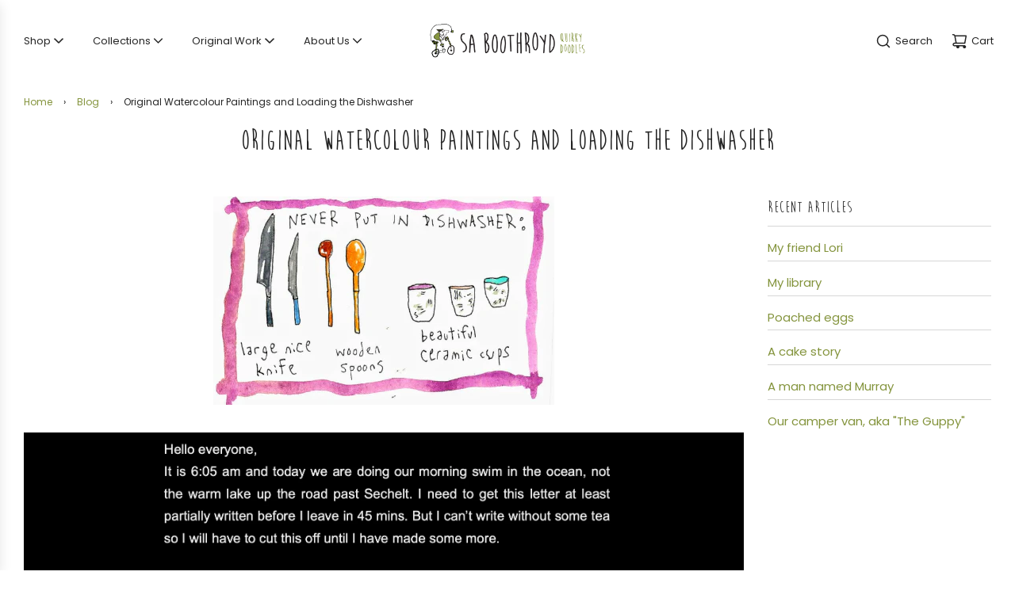

--- FILE ---
content_type: text/css
request_url: https://www.saboothroyd.com/cdn/shop/t/49/assets/custom.css?v=98837671051130011911743465392
body_size: 613
content:
@font-face{font-family:Moon Flower;src:url(/cdn/shop/files/Moon_Flower_Bold.woff2?v=1666647077) format("woff2"),url(/cdn/shop/files/MoonFlowerwoff1.woff?v=1666647077) format("woff")}.template-index .homepage-featured-content-box-inner{display:flex;flex-direction:column;align-self:stretch;width:600px;max-width:100%}.template-index .homepage-featured-content-box-inner div{position:absolute;width:100%;bottom:20px;left:50%;transform:translate(-50%)}.template-index .homepage-featured-content-box-inner div.sitewide--title-wrapper{position:absolute;top:20%;width:100%;left:50%;transform:translate(-50%)}.template-index .homepage-featured-content-box-inner div.rte.featured-row__subtext{position:absolute;width:100%;bottom:80px;left:50%;transform:translate(-50%)}@media (min-width: 1400px){.template-index .homepage-featured-content-box-inner div.rte.featured-row__subtext{bottom:120px}.template-index .homepage-featured-content-box-inner div{bottom:60px}.template-index .homepage-featured-content-box-inner h2{font-size:56px!important}.template-index .homepage-featured-content-box-inner{width:800px}}.header-section.sticky-header:not(.sticked) .overlay-header{background-color:#fff!important}.template-collection .shopify-section .homepage-sections-wrapper{padding:50px 0 0}body .homepage-sections-wrapper--white a:not(.btn):not(.standalone-icon--wrapper){line-height:1em;color:var(--text-color)}#breadcrumbs .wrapper-padded{padding:0!important}#breadcrumbs .breadcrumb>span{color:var(--text-color)!important}.breadcrumb a,.breadcrumb span{color:#84943d!important;display:inline-block;padding:0 7px 0 0;margin-right:7px;font-size:12px}.product-details-wrapper{background:var(--body-secondary-color);padding:40px}body .spr-button.continue-shopping{border:0;color:#fff;background-size:contain!important;width:100%}.stamped-container[data-widget-show-product-variant=true] .stamped-review-product a,.stamped-container .stamped-review-image a,.text-link-animated .stamped-pagination a:not(.spr-icon):not(.standalone-icon--wrapper){background:none!important}span.money{font-family:Moon Flower,sans-serif!important;font-size:30px!important}.footer-email-input,.newsletter-footer input.footer-email-input{background:#f3f3f3}.standalone-icon--wrapper:not(.icon-no-padding){max-width:none!important}body{overflow-x:hidden}ul.site-nav__dropdown li a{font-size:14px}.template-cart .dynamic-checkout__content,.drawer--right.drawer--cart .dynamic-checkout__content{display:none}a.log-in-button{display:none!important}.color.swatch-element[data-value=Rust] input+label:after,div[data-value=Rust] label{background:#9a2423}div[data-value=green] label{background:#977b11}.bottom--footer li{font-size:12px}body .collection.section-header>*{margin-bottom:50px}body .grid-view-item--desc-wrapper{min-height:150px}body .product-grid--title{min-height:80px}body .grid__item .grid-view-item img{width:auto;height:100%}h1,h2,h3,h4,h5,.h1,.h2,.h3,.h4,.h5{font-family:Moon Flower!important;font-weight:400!important}.mobile-nav-header,#customer_login_link,#customer_register_link{display:none!important}h2,.h2,.product-price-size--h2{font-size:40px!important}h3 a,.h3{font-size:30px!important}div.spacer{width:100%;height:96px}@media (max-width: 1450px){.template-index .homepage-featured-content-box-inner div.sitewide--title-wrapper{position:absolute;top:50%;width:100%;left:50%;transform:translate(-50%)}}@media (max-width:1399px){body .product-grid--title{min-height:110px}div.spacer{width:100%;height:157px}body .homepage-sections-wrapper--light .btn{padding:10px 8px;font-size:14px;width:100%}form#CollectionAddToCartForm{width:100%}}@media (max-width:991px){body .product-grid--title{min-height:150px}body .homepage-sections-wrapper--light form#newsletter-footer_form .btn{width:128px}.image-with-text-overlay-wrapper .size-original .homepage-featured-content-wrapper .image-cover{width:auto;height:100%}}@media (max-width:767px){a.quick-add-button-variants{width:100%;padding:10px 8px}.flow-homepage .homepage-indiv-section-wrapper{margin-top:110px}.template-index .homepage-featured-content-box-inner div.sitewide--title-wrapper{position:absolute;top:32%;width:100%;left:50%;transform:translate(-50%)}.flow-homepage .homepage-indiv-section-wrapper .homepage-content--image img{display:block;position:absolute;height:100%}body .homepage-featured-content-box-inner h2{line-height:40px!important}}@media (min-width: 1001px){span.icon-dropdown{height:20px}.site-header .wetheme-dropdown,.site-nav--link-wrapper{display:flex;align-items:center;justify-content:space-between}.product-medias__media[data-media-type=image] img{height:auto;max-height:550px;width:auto!important;margin:0 auto}.product-medias__media{text-align:center}}@media (min-width: 1428px){.site-header .site-header__wrapper{max-height:54px}}
/*# sourceMappingURL=/cdn/shop/t/49/assets/custom.css.map?v=98837671051130011911743465392 */


--- FILE ---
content_type: text/javascript
request_url: https://www.saboothroyd.com/cdn/shop/t/49/assets/custom.js?v=27590623257698085831729110058
body_size: -690
content:
window.addEventListener('resize', function() {
  if(window.innerWidth > 991){
  var banner_container = document.querySelector('.template-index .homepage-featured-content-wrapper');
    if (banner_container){
    	var banner_image_height = document.querySelector('.template-index .homepage-featured-content-wrapper img').clientHeight + 'px'
    	if (banner_image_height){
    		banner_container.style.minHeight = banner_image_height;
    	}
    }
  }
});